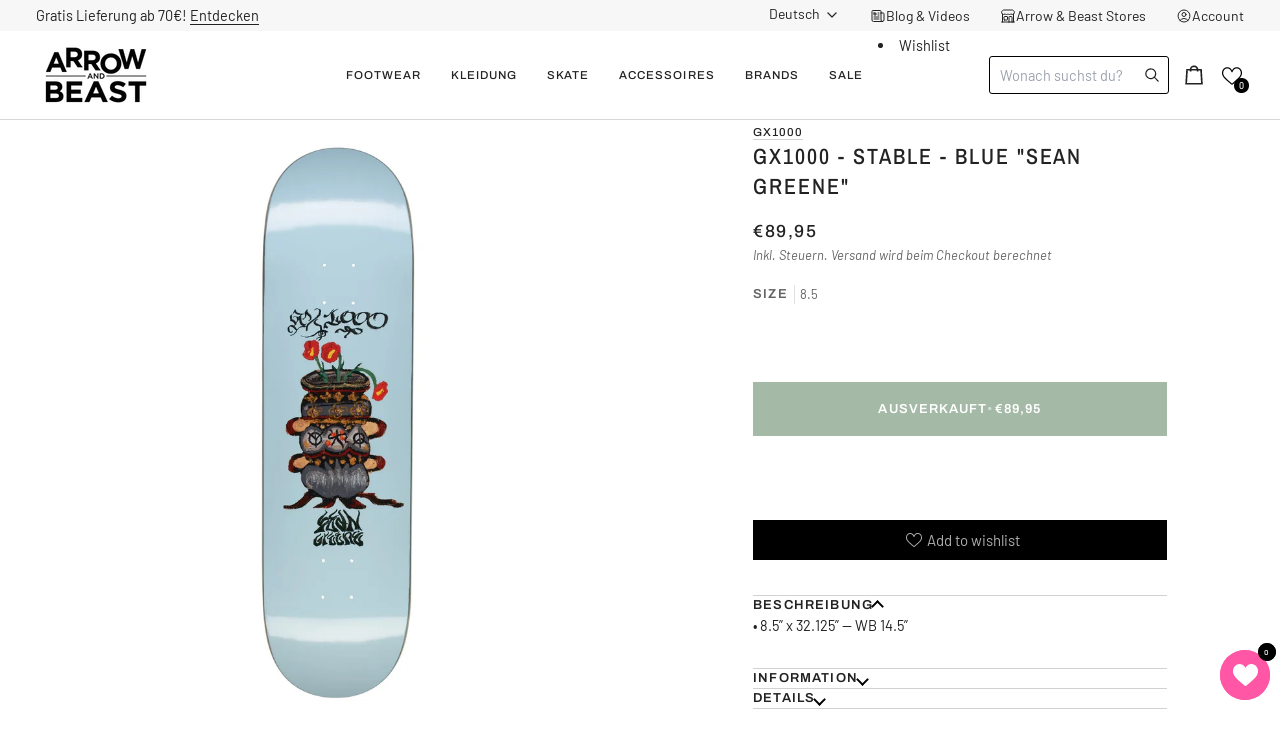

--- FILE ---
content_type: text/css
request_url: https://arrowandbeast.com/cdn/shop/t/48/assets/font-settings.css?v=30700770269784183411758290025
body_size: 603
content:
@font-face{font-family:Archivo Narrow;font-weight:500;font-style:normal;font-display:swap;src:url(//arrowandbeast.com/cdn/fonts/archivo_narrow/archivonarrow_n5.d7d2ed7fbf03e65de95fbf4dd65b8f16594058a7.woff2?h1=YXJyb3dhbmRiZWFzdC5jb20&h2=YXJyb3diZWFzdC5hY2NvdW50Lm15c2hvcGlmeS5jb20&hmac=f968f726a4b86e312ce01af9f10e01365e09b02390fe1145107335a42a105f9c) format("woff2"),url(//arrowandbeast.com/cdn/fonts/archivo_narrow/archivonarrow_n5.1b34a2bfca6fa7ceb43f421bf0098175c735e91b.woff?h1=YXJyb3dhbmRiZWFzdC5jb20&h2=YXJyb3diZWFzdC5hY2NvdW50Lm15c2hvcGlmeS5jb20&hmac=e0d18153e4594801e87a9437b335b5c5571ad0a8f3d7bf2571ef309620084a26) format("woff")}@font-face{font-family:Barlow;font-weight:400;font-style:normal;font-display:swap;src:url(//arrowandbeast.com/cdn/fonts/barlow/barlow_n4.038c60d7ea9ddb238b2f64ba6f463ba6c0b5e5ad.woff2?h1=YXJyb3dhbmRiZWFzdC5jb20&h2=YXJyb3diZWFzdC5hY2NvdW50Lm15c2hvcGlmeS5jb20&hmac=e2405ce9fbf187b4fff3743f58300fbf11b652f2e55c459069f61194651f3b9d) format("woff2"),url(//arrowandbeast.com/cdn/fonts/barlow/barlow_n4.074a9f2b990b38aec7d56c68211821e455b6d075.woff?h1=YXJyb3dhbmRiZWFzdC5jb20&h2=YXJyb3diZWFzdC5hY2NvdW50Lm15c2hvcGlmeS5jb20&hmac=0f2cd21816c910d7d645fcfccb376de0c71c72567f6542989b46b5e0eb73e433) format("woff")}@font-face{font-family:Archivo;font-weight:500;font-style:normal;font-display:swap;src:url(//arrowandbeast.com/cdn/fonts/archivo/archivo_n5.272841b6d6b831864f7fecfa55541752bb399511.woff2?h1=YXJyb3dhbmRiZWFzdC5jb20&h2=YXJyb3diZWFzdC5hY2NvdW50Lm15c2hvcGlmeS5jb20&hmac=9b09a8e7a2c9bdc5568824f3ae21136a813b98572321e03bee7eb7c8264f90e1) format("woff2"),url(//arrowandbeast.com/cdn/fonts/archivo/archivo_n5.27fb58a71a175084eb68e15500549a69fe15738e.woff?h1=YXJyb3dhbmRiZWFzdC5jb20&h2=YXJyb3diZWFzdC5hY2NvdW50Lm15c2hvcGlmeS5jb20&hmac=a7f4908bd758da3c711e0602c45eede3bac0e53e74228317fba443bc5c370f33) format("woff")}@font-face{font-family:Archivo Narrow;font-weight:600;font-style:normal;font-display:swap;src:url(//arrowandbeast.com/cdn/fonts/archivo_narrow/archivonarrow_n6.39db873f9e4e9c8ab7083354b267ce7500b7ee9e.woff2?h1=YXJyb3dhbmRiZWFzdC5jb20&h2=YXJyb3diZWFzdC5hY2NvdW50Lm15c2hvcGlmeS5jb20&hmac=1de3c63395e4521991bdfa9836137b75da20a6b0e31590879cb3230b3edd53a9) format("woff2"),url(//arrowandbeast.com/cdn/fonts/archivo_narrow/archivonarrow_n6.997d285d710a777a602467368cc2fbd11a20033e.woff?h1=YXJyb3dhbmRiZWFzdC5jb20&h2=YXJyb3diZWFzdC5hY2NvdW50Lm15c2hvcGlmeS5jb20&hmac=72b0187227fc75a99d6daeb8621f7eca221ba9758e01218e775fbd6bb5557965) format("woff")}@font-face{font-family:Archivo;font-weight:600;font-style:normal;font-display:swap;src:url(//arrowandbeast.com/cdn/fonts/archivo/archivo_n6.06ce7cb3e84f9557d04c35761e39e39ea101fb19.woff2?h1=YXJyb3dhbmRiZWFzdC5jb20&h2=YXJyb3diZWFzdC5hY2NvdW50Lm15c2hvcGlmeS5jb20&hmac=ca062af89375558d7a6b1dd7aa54f82487930517b83df7cc6e4cf5ad1a099ee7) format("woff2"),url(//arrowandbeast.com/cdn/fonts/archivo/archivo_n6.5dd16bc207dfc6d25ca8472d89387d828f610453.woff?h1=YXJyb3dhbmRiZWFzdC5jb20&h2=YXJyb3diZWFzdC5hY2NvdW50Lm15c2hvcGlmeS5jb20&hmac=e1ccebf0ca95b9d1acb8900f74ecbfabb09612698318cedd08b22b49e7cae175) format("woff")}@font-face{font-family:Barlow;font-weight:500;font-style:normal;font-display:swap;src:url(//arrowandbeast.com/cdn/fonts/barlow/barlow_n5.a193a1990790eba0cc5cca569d23799830e90f07.woff2?h1=YXJyb3dhbmRiZWFzdC5jb20&h2=YXJyb3diZWFzdC5hY2NvdW50Lm15c2hvcGlmeS5jb20&hmac=6ebd6785b9ff7402252d96a33f4730579a6a56110105aa772e3b44fa35e0f71d) format("woff2"),url(//arrowandbeast.com/cdn/fonts/barlow/barlow_n5.ae31c82169b1dc0715609b8cc6a610b917808358.woff?h1=YXJyb3dhbmRiZWFzdC5jb20&h2=YXJyb3diZWFzdC5hY2NvdW50Lm15c2hvcGlmeS5jb20&hmac=107ac2eed1133e88063e89d152b78c2686bf707f6099303f19f10c7020f3af6e) format("woff")}@font-face{font-family:Barlow;font-weight:400;font-style:italic;font-display:swap;src:url(//arrowandbeast.com/cdn/fonts/barlow/barlow_i4.8c59b6445f83f078b3520bad98b24d859431b377.woff2?h1=YXJyb3dhbmRiZWFzdC5jb20&h2=YXJyb3diZWFzdC5hY2NvdW50Lm15c2hvcGlmeS5jb20&hmac=2d7320dd4ee822e3fdab7ab141b303b9d466bfe1e90d5158da51bf9a034bc391) format("woff2"),url(//arrowandbeast.com/cdn/fonts/barlow/barlow_i4.bf7e6d69237bd02188410034976892368fd014c0.woff?h1=YXJyb3dhbmRiZWFzdC5jb20&h2=YXJyb3diZWFzdC5hY2NvdW50Lm15c2hvcGlmeS5jb20&hmac=9d73c26ceb32641ea4926b22f4e2a05127ddec980d896119ca7d6c83e7c53d95) format("woff")}@font-face{font-family:Barlow;font-weight:500;font-style:italic;font-display:swap;src:url(//arrowandbeast.com/cdn/fonts/barlow/barlow_i5.714d58286997b65cd479af615cfa9bb0a117a573.woff2?h1=YXJyb3dhbmRiZWFzdC5jb20&h2=YXJyb3diZWFzdC5hY2NvdW50Lm15c2hvcGlmeS5jb20&hmac=3710a983c78553acdb0e687e1662c760711030b6f994ba97b77b01fa5cca7b6b) format("woff2"),url(//arrowandbeast.com/cdn/fonts/barlow/barlow_i5.0120f77e6447d3b5df4bbec8ad8c2d029d87fb21.woff?h1=YXJyb3dhbmRiZWFzdC5jb20&h2=YXJyb3diZWFzdC5hY2NvdW50Lm15c2hvcGlmeS5jb20&hmac=076db60c41846a37e98dc99bb70b6f0bb28f45f4ad132ad25c2dd16c7ab597f0) format("woff")}
/*# sourceMappingURL=/cdn/shop/t/48/assets/font-settings.css.map?v=30700770269784183411758290025 */
